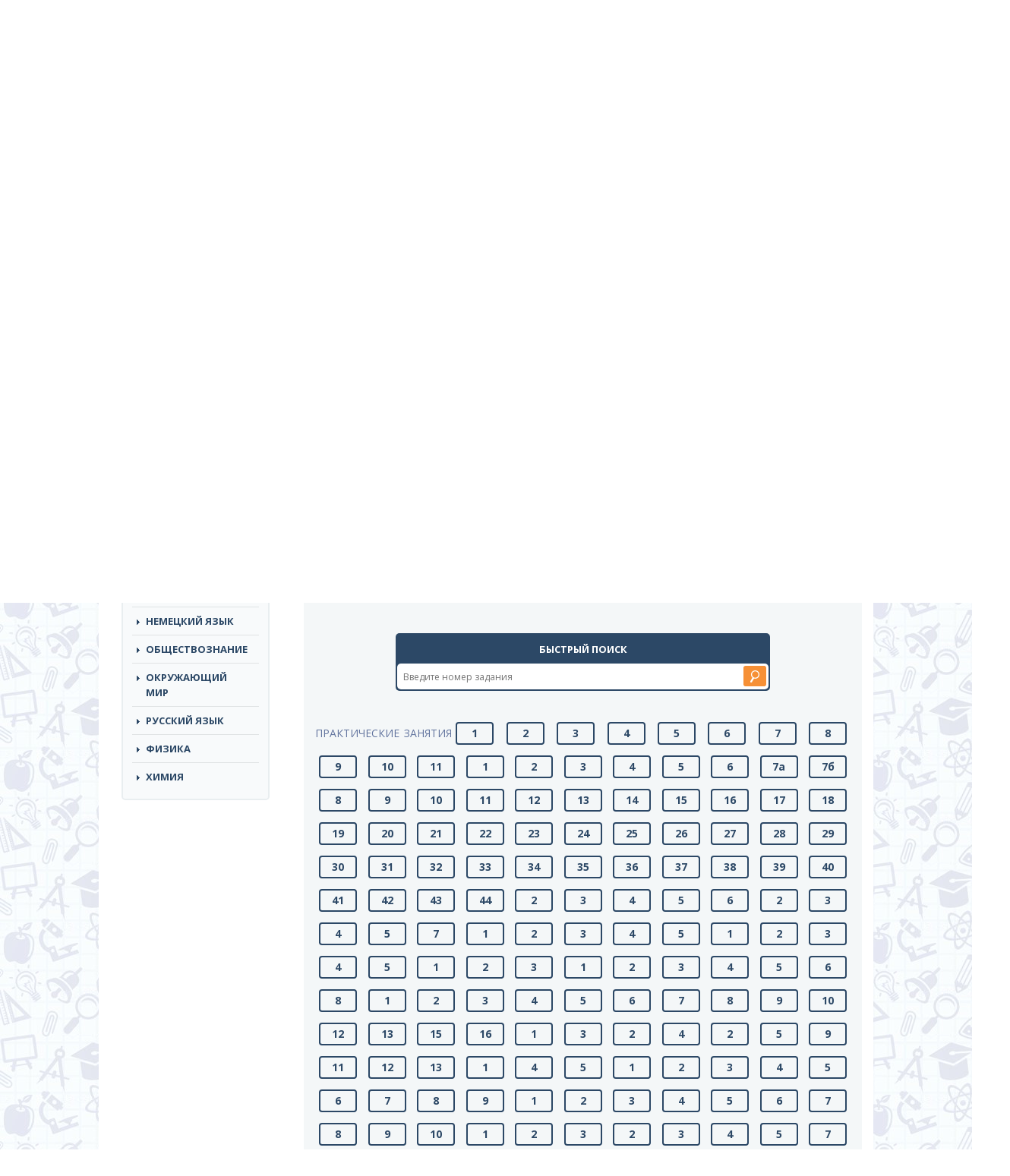

--- FILE ---
content_type: text/html; charset=UTF-8
request_url: https://gdz.me/10-class/himiya-10/guzej-surovceva-10/
body_size: 11097
content:
<!DOCTYPE html>
<html lang="ru">
<head>
	<meta name="yandex-verification" content="f7d9d74551ff35bf" />
		<meta charset="utf-8">
	<meta http-equiv="X-UA-Compatible" content="IE=edge">
	<meta name="viewport" content="width=device-width, initial-scale=1">
	<!-- The above 3 meta tags *must* come first in the head; any other head content must come *after* these tags -->
	<title>ГДЗ по химии 10 класс Гузей Суровцева решебник</title>
	<link href="https://fonts.googleapis.com/css?family=Open+Sans:300,300i,400,400i,600,600i,700,700i,800,800i&amp;subset=cyrillic-ext" rel="stylesheet">
	<!-- Bootstrap -->
	<link href="https://gdz.me/wp-content/themes/reshebnik/css/bootstrap.min.css" rel="stylesheet">
	<link href="https://gdz.me/wp-content/themes/reshebnik/css/style.css?v=1.11" rel="stylesheet">
	<link href="https://gdz.me/wp-content/themes/reshebnik/style.css" rel="stylesheet">
	<link href="https://gdz.me/wp-content/themes/reshebnik/css/offcanvas.css" rel="stylesheet">
	<link href="https://gdz.me/wp-content/themes/reshebnik/css/response.css?v=1.4" rel="stylesheet">
	<link rel="shortcut icon" href="https://gdz.me/favicon.ico" type="image/x-icon">
	<script type='text/javascript' src='/wp-includes/js/jquery/jquery.js?ver=1.11.2'></script>
	<script type='text/javascript' src='/wp-includes/js/jquery/jquery-migrate.min.js?ver=1.2.1'></script>

	<!-- HTML5 shim and Respond.js for IE8 support of HTML5 elements and media queries -->
	<!-- WARNING: Respond.js doesn't work if you view the page via file:// -->
	<!--[if lt IE 9]>
		<script src="https://oss.maxcdn.com/html5shiv/3.7.2/html5shiv.min.js"></script>
		<script src="https://oss.maxcdn.com/respond/1.4.2/respond.min.js"></script>
	<![endif]-->
	
	<!-- This site is optimized with the Yoast SEO plugin v14.9 - https://yoast.com/wordpress/plugins/seo/ -->
	<meta name="description" content="ГДЗ по химии 10 класс к учебнику Гузей Суровцева, онлайн ответы из решебника." />
	<meta name="robots" content="index, follow, max-snippet:-1, max-image-preview:large, max-video-preview:-1" />
	<link rel="canonical" href="https://gdz.me/10-class/himiya-10/guzej-surovceva-10/" />
	<meta property="og:locale" content="ru_RU" />
	<meta property="og:type" content="article" />
	<meta property="og:title" content="ГДЗ по химии 10 класс Гузей Суровцева решебник" />
	<meta property="og:description" content="ГДЗ по химии 10 класс к учебнику Гузей Суровцева, онлайн ответы из решебника." />
	<meta property="og:url" content="https://gdz.me/10-class/himiya-10/guzej-surovceva-10/" />
	<meta property="og:site_name" content="GDZ.ME" />
	<meta property="article:published_time" content="2016-06-20T18:26:53+00:00" />
	<meta property="article:modified_time" content="2019-11-16T10:32:33+00:00" />
	<meta property="og:image" content="https://gdz.me/wp-content/uploads/cover-114-e1466447059208.jpg" />
	<meta property="og:image:width" content="150" />
	<meta property="og:image:height" content="225" />
	<script type="application/ld+json" class="yoast-schema-graph">{"@context":"https://schema.org","@graph":[{"@type":"WebSite","@id":"https://gdz.me/#website","url":"https://gdz.me/","name":"GDZ.ME","description":"","potentialAction":[{"@type":"SearchAction","target":"https://gdz.me/?s={search_term_string}","query-input":"required name=search_term_string"}],"inLanguage":"ru-RU"},{"@type":"ImageObject","@id":"https://gdz.me/10-class/himiya-10/guzej-surovceva-10/#primaryimage","inLanguage":"ru-RU","url":"https://gdz.me/wp-content/uploads/cover-114-e1466447059208.jpg","width":150,"height":225},{"@type":"WebPage","@id":"https://gdz.me/10-class/himiya-10/guzej-surovceva-10/#webpage","url":"https://gdz.me/10-class/himiya-10/guzej-surovceva-10/","name":"\u0413\u0414\u0417 \u043f\u043e \u0445\u0438\u043c\u0438\u0438 10 \u043a\u043b\u0430\u0441\u0441 \u0413\u0443\u0437\u0435\u0439 \u0421\u0443\u0440\u043e\u0432\u0446\u0435\u0432\u0430 \u0440\u0435\u0448\u0435\u0431\u043d\u0438\u043a","isPartOf":{"@id":"https://gdz.me/#website"},"primaryImageOfPage":{"@id":"https://gdz.me/10-class/himiya-10/guzej-surovceva-10/#primaryimage"},"datePublished":"2016-06-20T18:26:53+00:00","dateModified":"2019-11-16T10:32:33+00:00","author":{"@id":"https://gdz.me/#/schema/person/a9704565ffcdfe40277cf644893a98a9"},"description":"\u0413\u0414\u0417 \u043f\u043e \u0445\u0438\u043c\u0438\u0438 10 \u043a\u043b\u0430\u0441\u0441 \u043a \u0443\u0447\u0435\u0431\u043d\u0438\u043a\u0443 \u0413\u0443\u0437\u0435\u0439 \u0421\u0443\u0440\u043e\u0432\u0446\u0435\u0432\u0430, \u043e\u043d\u043b\u0430\u0439\u043d \u043e\u0442\u0432\u0435\u0442\u044b \u0438\u0437 \u0440\u0435\u0448\u0435\u0431\u043d\u0438\u043a\u0430.","inLanguage":"ru-RU","potentialAction":[{"@type":"ReadAction","target":["https://gdz.me/10-class/himiya-10/guzej-surovceva-10/"]}]},{"@type":"Person","@id":"https://gdz.me/#/schema/person/a9704565ffcdfe40277cf644893a98a9","name":"admin","image":{"@type":"ImageObject","@id":"https://gdz.me/#personlogo","inLanguage":"ru-RU","url":"https://secure.gravatar.com/avatar/7e7e7647431ec9a1695e83a2a417a95e?s=96&d=mm&r=g","caption":"admin"}}]}</script>
	<!-- / Yoast SEO plugin. -->


<link rel='dns-prefetch' href='//s.w.org' />
<link rel="alternate" type="application/rss+xml" title="GDZ.ME &raquo; Лента комментариев к &laquo;ГДЗ по химии 10 класс Гузей Суровцева&raquo;" href="https://gdz.me/10-class/himiya-10/guzej-surovceva-10/feed/" />
		<script type="text/javascript">
			window._wpemojiSettings = {"baseUrl":"https:\/\/s.w.org\/images\/core\/emoji\/13.0.0\/72x72\/","ext":".png","svgUrl":"https:\/\/s.w.org\/images\/core\/emoji\/13.0.0\/svg\/","svgExt":".svg","source":{"concatemoji":"https:\/\/gdz.me\/wp-includes\/js\/wp-emoji-release.min.js?ver=5.5.17"}};
			!function(e,a,t){var n,r,o,i=a.createElement("canvas"),p=i.getContext&&i.getContext("2d");function s(e,t){var a=String.fromCharCode;p.clearRect(0,0,i.width,i.height),p.fillText(a.apply(this,e),0,0);e=i.toDataURL();return p.clearRect(0,0,i.width,i.height),p.fillText(a.apply(this,t),0,0),e===i.toDataURL()}function c(e){var t=a.createElement("script");t.src=e,t.defer=t.type="text/javascript",a.getElementsByTagName("head")[0].appendChild(t)}for(o=Array("flag","emoji"),t.supports={everything:!0,everythingExceptFlag:!0},r=0;r<o.length;r++)t.supports[o[r]]=function(e){if(!p||!p.fillText)return!1;switch(p.textBaseline="top",p.font="600 32px Arial",e){case"flag":return s([127987,65039,8205,9895,65039],[127987,65039,8203,9895,65039])?!1:!s([55356,56826,55356,56819],[55356,56826,8203,55356,56819])&&!s([55356,57332,56128,56423,56128,56418,56128,56421,56128,56430,56128,56423,56128,56447],[55356,57332,8203,56128,56423,8203,56128,56418,8203,56128,56421,8203,56128,56430,8203,56128,56423,8203,56128,56447]);case"emoji":return!s([55357,56424,8205,55356,57212],[55357,56424,8203,55356,57212])}return!1}(o[r]),t.supports.everything=t.supports.everything&&t.supports[o[r]],"flag"!==o[r]&&(t.supports.everythingExceptFlag=t.supports.everythingExceptFlag&&t.supports[o[r]]);t.supports.everythingExceptFlag=t.supports.everythingExceptFlag&&!t.supports.flag,t.DOMReady=!1,t.readyCallback=function(){t.DOMReady=!0},t.supports.everything||(n=function(){t.readyCallback()},a.addEventListener?(a.addEventListener("DOMContentLoaded",n,!1),e.addEventListener("load",n,!1)):(e.attachEvent("onload",n),a.attachEvent("onreadystatechange",function(){"complete"===a.readyState&&t.readyCallback()})),(n=t.source||{}).concatemoji?c(n.concatemoji):n.wpemoji&&n.twemoji&&(c(n.twemoji),c(n.wpemoji)))}(window,document,window._wpemojiSettings);
		</script>
		<style type="text/css">
img.wp-smiley,
img.emoji {
	display: inline !important;
	border: none !important;
	box-shadow: none !important;
	height: 1em !important;
	width: 1em !important;
	margin: 0 .07em !important;
	vertical-align: -0.1em !important;
	background: none !important;
	padding: 0 !important;
}
</style>
	<link rel='stylesheet' id='wp-block-library-css'  href='https://gdz.me/wp-includes/css/dist/block-library/style.min.css?ver=5.5.17' type='text/css' media='all' />
<link rel='stylesheet' id='responsive-lightbox-swipebox-css'  href='https://gdz.me/wp-content/plugins/responsive-lightbox/assets/swipebox/swipebox.min.css?ver=2.4.6' type='text/css' media='all' />
<link rel='stylesheet' id='wp-postratings-css'  href='https://gdz.me/wp-content/plugins/wp-postratings/css/postratings-css.css?ver=1.91.1' type='text/css' media='all' />
<script type='text/javascript' src='https://gdz.me/wp-includes/js/jquery/jquery.js?ver=1.12.4-wp' id='jquery-core-js'></script>
<script type='text/javascript' src='https://gdz.me/wp-content/plugins/responsive-lightbox/assets/infinitescroll/infinite-scroll.pkgd.min.js?ver=5.5.17' id='responsive-lightbox-infinite-scroll-js'></script>
<script type='text/javascript' id='ajax-script-js-extra'>
/* <![CDATA[ */
var my_ajax_object = {"ajaxurl":"https:\/\/gdz.me\/wp-admin\/admin-ajax.php","security":"ab921a31d8"};
/* ]]> */
</script>
<script type='text/javascript' src='https://gdz.me/wp-content/themes/reshebnik/js/ajax-script.js?ver=5.5.17' id='ajax-script-js'></script>
<link rel="EditURI" type="application/rsd+xml" title="RSD" href="https://gdz.me/xmlrpc.php?rsd" />
<link rel="wlwmanifest" type="application/wlwmanifest+xml" href="https://gdz.me/wp-includes/wlwmanifest.xml" /> 
<meta name="generator" content="WordPress 5.5.17" />
<link rel='shortlink' href='https://gdz.me/?p=6052' />
<link rel="icon" href="https://gdz.me/wp-content/uploads/cropped-pomo-2-32x32.png?v=1705394012" sizes="32x32" />
<link rel="icon" href="https://gdz.me/wp-content/uploads/cropped-pomo-2-192x192.png?v=1705394012" sizes="192x192" />
<link rel="apple-touch-icon" href="https://gdz.me/wp-content/uploads/cropped-pomo-2-180x180.png?v=1705394012" />
<meta name="msapplication-TileImage" content="https://gdz.me/wp-content/uploads/cropped-pomo-2-270x270.png?v=1705394012" />
		<style type="text/css" id="wp-custom-css">
			.left-side{
	margin: auto !important
}		</style>
		
<script async src="https://yandex.ru/ads/system/header-bidding.js"></script>
<script>
const dcJs = document.createElement('script'); 
dcJs.src = "https://ads.digitalcaramel.com/js/gdz.me.js?ts="+new Date().getTime();
dcJs.async = true;
document.head.appendChild(dcJs);
</script>
<script>window.yaContextCb = window.yaContextCb || [] </script> 
<script async src="https://yandex.ru/ads/system/context.js"></script>


<!-- Yandex.RTB R-A-2253666-1 -->
<script>window.yaContextCb.push(()=>{
  Ya.Context.AdvManager.render({
    type: 'fullscreen',
    platform: 'touch',
    blockId: 'R-A-2253666-1'
  })
})</script>
	<!-- Yandex.Metrika counter -->
<script type="text/javascript" >
   (function(m,e,t,r,i,k,a){m[i]=m[i]||function(){(m[i].a=m[i].a||[]).push(arguments)};
   m[i].l=1*new Date();
   for (var j = 0; j < document.scripts.length; j++) {if (document.scripts[j].src === r) { return; }}
   k=e.createElement(t),a=e.getElementsByTagName(t)[0],k.async=1,k.src=r,a.parentNode.insertBefore(k,a)})
   (window, document, "script", "https://cdn.jsdelivr.net/npm/yandex-metrica-watch/tag.js", "ym");

   ym(87763265, "init", {
        clickmap:true,
        trackLinks:true,
        accurateTrackBounce:true
   });
</script>
<noscript><div><img src="https://mc.yandex.ru/watch/87763265" style="position:absolute; left:-9999px;" alt="" /></div></noscript>
<!-- /Yandex.Metrika counter --> 
	
</head>
<body>

	<div class="navbar-header">
		<button type="button" class="navbar-toggle collapsed" data-target="#side-menu" data-toggle="offcanvas">
			<span class="sr-only"></span>
			<span class="icon-bar"></span>
			<span class="icon-bar"></span>
			<span class="icon-bar"></span>
		</button>
	</div>
	

	<div class="top-line">
		<div class="top-line-top">
			<div class="container left-side">
				<div class="row row-offcanvas row-offcanvas-left">
					<div class="col-lg-12 col-md-12 col-sm-12 col-xs-12">
						<nav class="header-nav">
							<ul id="menu-primary" class="nav navbar-nav top-links"><li id="menu-item-16881" class="menu-item menu-item-type-post_type menu-item-object-page menu-item-16881"><a href="https://gdz.me/pomo/">Помощники</a></li>
</ul>						</nav>
					</div>
				</div>
			</div>
		</div>
		<div class="top-line-bottom">
			<div class="container left-side">
				<div class="row row-offcanvas row-offcanvas-left">
					<div class="col-lg-3 col-md-3 col-sm-4 col-xs-12 logo">
						<a href="/"><img src="https://gdz.me/wp-content/themes/reshebnik/img/logo_gdz.png" alt="ГДЗ МИ"></a>
					</div><!-- logo end -->
					<div class="col-lg-4 col-md-4 col-sm-5 col-xs-12">
						<div class="header-desc">Cамые актуальные готовые<br> домашние задания по всем предметам</div>
					</div>
					<div class="col-lg-5 col-md-12 col-sm-12 col-xs-12 search">
						<form autocomplete="off" role="search" method="get" id="searchform" class="searchform" action="https://gdz.me/">
							<input type="text" name="s" class="s" id="s" placeholder="Решебники и рабочие тетради">
							<button class="orange" type="submit"></button>
						</form>
					</div><!-- search end -->
				</div>
			</div>
		</div>
	</div>
	<div class="container left-side main-container">
	
		<div class="banner-right visible-lg">
				
					</div>
		<div class="row row-offcanvas row-offcanvas-left">
			<div class="col-lg-3 col-md-3 col-sm-4 sidebar-wrap sidebar-offcanvas" id="sidebar">
				<nav class="navbar navbar-default top-nav"><!-- navigation -->
					<div class="container-fluid">
						<!-- mobile -->
						<!-- links -->
<div>
	<div class="widget mhidden">
		<ul id="menu-primary-1" class="nav navbar-nav top-links"><li class="menu-item menu-item-type-post_type menu-item-object-page menu-item-16881"><a href="https://gdz.me/pomo/">Помощники</a></li>
</ul>	</div>
	<div class="widget">
		<div class="widget-title">Классы</div>
		<ul class="nav navbar-nav class-links">
			<li><a href="https://gdz.me/1-class/">1</a></li><li><a href="https://gdz.me/2-class/">2</a></li><li><a href="https://gdz.me/3-class/">3</a></li><li><a href="https://gdz.me/4-class/">4</a></li><li><a href="https://gdz.me/5-class/">5</a></li><li><a href="https://gdz.me/6-class/">6</a></li><li><a href="https://gdz.me/7-class/">7</a></li><li><a href="https://gdz.me/8-class/">8</a></li><li><a href="https://gdz.me/9-class/">9</a></li><li><a href="https://gdz.me/10-class/">10</a></li><li><a href="https://gdz.me/11-class/">11</a></li><li class="class-link-all"><a href="/">все</a></li>		</ul>
	</div>
	<div class="widget">
		<div class="widget-title">Предметы</div>
		<ul class="nav navbar-nav top-links predmet-links pt-nav">
			<li><a href="https://gdz.me/8-class/algebra-8/">Алгебра</a></li><li><a href="https://gdz.me/1-class/angliyskiy-yazik-1/">Английский Язык</a></li><li><a href="https://gdz.me/10-class/biologiya-10/">Биология</a></li><li><a href="https://gdz.me/9-class/geografiya-9/">География</a></li><li><a href="https://gdz.me/7-class/geometria-7/">Геометрия</a></li><li><a href="https://gdz.me/1-class/informatika-1/">Информатика</a></li><li><a href="https://gdz.me/5-class/istoriya-5/">История</a></li><li><a href="https://gdz.me/3-class/literatura-3/">Литература</a></li><li><a href="https://gdz.me/1-class/matematika-1/">Математика</a></li><li><a href="https://gdz.me/9-class/nemeckiy-yazik-9/">Немецкий язык</a></li><li><a href="https://gdz.me/6-class/obshhestvoznanie-6/">Обществознание</a></li><li><a href="https://gdz.me/1-class/okruzhayushhij-mir-1/">Окружающий мир</a></li><li><a href="https://gdz.me/1-class/russkiy-yazik-1/">Русский язык</a></li><li><a href="https://gdz.me/7-class/fizika-7/">Физика</a></li><li><a href="https://gdz.me/8-class/himiya-8/">Химия</a></li>		</ul>
	</div>
	<div class="ads">
		<div class="desctop">
			
		
		<div class="dc-wrapper">
    <div class="dc-pause">
        <div class="dc-progress-container">
            <div class="dc-progress dc-animation"></div>
            <div class="dc-progress dc-animation"></div>
            <div class="dc-progress dc-animation"></div>
            <div class="dc-progress dc-animation"></div>
        </div>
        <div class="dc-banner" id="dc-banner1">
            <div id="adfox_170791826775152700"></div>
            <script>
                window.yaContextCb.push(() => {
                    Ya.adfoxCode.createAdaptive({
                        ownerId: 332443,
                        containerId: 'adfox_170791826775152700',
                        params: {
                            p1: 'dbclt',
                            p2: 'hrkl'
                        }
                    }, ['desktop', 'tablet'], {
                        tabletWidth: 830,
                        phoneWidth: 480,
                        isAutoReloads: false
                    })
                })
            </script>
            <script>
                setInterval(function () {
                    window.Ya.adfoxCode.reload('adfox_170791826775152700', { onlyIfWasVisible: true })
                }, 30000);
            </script>
        </div>
        <div class="dc-banner" id="dc-banner2">
            <div id="adfox_170791857081526354"></div>
            <script>
                window.yaContextCb.push(() => {
                    Ya.adfoxCode.createAdaptive({
                        ownerId: 332443,
                        containerId: 'adfox_170791857081526354',
                        params: {
                            p1: 'dbclu',
                            p2: 'hrkl'
                        }
                    }, ['desktop', 'tablet'], {
                        tabletWidth: 830,
                        phoneWidth: 480,
                        isAutoReloads: false
                    })
                })
            </script>
            <script>
                setInterval(function () {
                    window.Ya.adfoxCode.reload('adfox_170791857081526354', { onlyIfWasVisible: true })
                }, 30000);
            </script>
        </div>
        <div class="dc-banner" id="dc-banner3">
            <div id="adfox_170791860890658760"></div>
            <script>
                window.yaContextCb.push(() => {
                    Ya.adfoxCode.createAdaptive({
                        ownerId: 332443,
                        containerId: 'adfox_170791860890658760',
                        params: {
                            p1: 'dbclv',
                            p2: 'hrkl'
                        }
                    }, ['desktop', 'tablet'], {
                        tabletWidth: 830,
                        phoneWidth: 480,
                        isAutoReloads: false
                    })
                })
            </script>
            <script>
                setInterval(function () {
                    window.Ya.adfoxCode.reload('adfox_170791860890658760', { onlyIfWasVisible: true })
                }, 30000);
            </script>
        </div>
        <div class="dc-banner" id="dc-banner4">
            <div id="adfox_170791864560197933"></div>
            <script>
                window.yaContextCb.push(() => {
                    Ya.adfoxCode.createAdaptive({
                        ownerId: 332443,
                        containerId: 'adfox_170791864560197933',
                        params: {
                            p1: 'dbclw',
                            p2: 'hrkl'
                        }
                    }, ['desktop', 'tablet'], {
                        tabletWidth: 830,
                        phoneWidth: 480,
                        isAutoReloads: false
                    })
                })
            </script>
            <script>
                setInterval(function () {
                    window.Ya.adfoxCode.reload('adfox_170791864560197933', { onlyIfWasVisible: true })
                }, 30000);
            </script>
        </div>
    </div>
</div>
			</div>

	</div>
	
	
	
	<div class="ads">
	<div class="desctop">


	</div>
	<div class="mobile">
		<!-- floorad_mob -->
		<div id="adfox_170791881455065610"></div>
<script>
    window.yaContextCb.push(()=>{
        Ya.adfoxCode.createAdaptive({
            ownerId: 332443,
            type: "floorAd",
            containerId: 'adfox_170791881455065610',
            params: {
                p1: 'dbcma',
                p2: 'iqvj'
            }
        }, ['phone'], {
            tabletWidth: 830,
            phoneWidth: 480,
            isAutoReloads: false
        })
    })
</script>
<script>
setInterval(function(){            
window.Ya.adfoxCode.reload('adfox_170791881455065610', {onlyIfWasVisible: true})
}, 30000);
</script>

	</div>
		<!-- fullscreen_mob -->
		<!-- Yandex.RTB R-A-6034535-9 -->
<script>
window.yaContextCb.push(()=>{
	Ya.Context.AdvManager.render({
		"blockId": "R-A-6034535-9",
		"type": "fullscreen",
		"platform": "touch"
	})
})
</script>
</div>
	
</div><!-- /.navbar-collapse -->


					</div><!-- /.container-fluid -->
				</nav><!-- navigation end -->
			</div><!-- sidebar-wrap end -->
			<div class="col-lg-9 col-md-9 col-sm-8 content-wrap">
				<div class="row">
					<div class="col-lg-3 col-md-3 col-sm-4 col-xs-12 logo mhidden">
						<a href="/"><img src="https://gdz.me/wp-content/themes/reshebnik/img/logo_gdz.png" alt="ГДЗ"></a>
					</div><!-- logo end -->
					<div class="col-lg-4 col-md-4 col-sm-5 col-xs-12 mhidden headerdesc">
						<div class="header-desc">Cамые актуальные готовые<br> домашние задания по всем предметам</div>
					</div>
					<div class="col-lg-5 col-md-12 col-sm-12 col-xs-12 search mhidden">
						<form autocomplete="off" role="search" method="get" id="searchform" class="searchform" action="https://gdz.me/">
							<input type="text" name="s" class="s" id="s" placeholder="Решебники и рабочие тетради">
							<button class="orange" type="submit"></button>
						</form>
					</div><!-- search end -->
					<div class="col-lg-12 banner">
					</div><!-- banner end -->
<div class="col-lg-12 bread">
	<div class="breadcrumb" xmlns:v="http://rdf.data-vocabulary.org/#"><span typeof="v:Breadcrumb"><a href="https://gdz.me" rel="v:url" property="v:title">ГДЗ</a> / </span><span typeof="v:Breadcrumb"><a href="https://gdz.me/10-class/" rel="v:url" property="v:title">10 класс</a> / </span><span typeof="v:Breadcrumb"><a href="https://gdz.me/10-class/himiya-10/" rel="v:url" property="v:title">Химия</a> / </span>Гузей Суровцева</div>
	<div class="mobile">	

<!-- Yandex.RTB R-A-6034535-8 -->
<script>
window.yaContextCb.push(()=>{
	Ya.Context.AdvManager.render({
		"blockId": "R-A-6034535-8",
		"type": "fullscreen",
		"platform": "desktop"
	})
})
</script>


</div>
	
<div class="desctop">	


</div>
<br />
</div><!-- bread end -->

	<div class="art-Post">
    	<div class="art-Post-body">
			<div class="art-Post-inner art-article">
				<div class="col-lg-12 cat-item-wrap clearfix no-m-p">
					<div class="cat-item-img pull-left single-img"><img width="167" height="250" src="https://gdz.me/wp-content/uploads/cover-114-167x250.jpg" class="attachment-medium size-medium wp-post-image" alt="" loading="lazy" srcset="https://gdz.me/wp-content/uploads/cover-114-167x250.jpg 167w, https://gdz.me/wp-content/uploads/cover-114-100x150.jpg 100w, https://gdz.me/wp-content/uploads/cover-114-60x90.jpg 60w, https://gdz.me/wp-content/uploads/cover-114-e1466447059208.jpg 150w" sizes="(max-width: 167px) 100vw, 167px" /></div>
					<div class="cat-item-right">
						<h1 class="big-title art-page">ГДЗ по химии 10 класс Гузей Суровцева						</h1>
						<p class="art-item-desc"><span>Авторы:</span> Гузей Л.С. Суровцева Р.П.<br />Дрофа, 2001</p>
					</div>
											<div class="text-block"><p>ГДЗ по химии за 10 класс авторов Гузей Л.С., Суровцевой Р.П. 2001 года издания. В данном сборнике содержатся готовые ответы на большое количество разнообразных задач. Все сосредотачивается вокруг химических соединений и их превращений.</p>
<p>Пособие по своему объему достаточно большое и содержит еще ряд выполненных лабораторных и практических работ. Сюда отнесены многочисленные примеры решения химических уравнений и задач повышенной сложности. В издании приведены также результаты проделанных лабораторных опытов. Они довольно интересные и познавательные для учащихся.</p>
<p>В предлагаемом сборнике рассматриваются задания на такие темы: «Взаимодействие хромата калия с хлоридом бария», «Щелочные металлы. Щелочноземельные металлы», «Получение солей различными способами», «решение экспериментальных задач по курсу неорганической химии».</p>
<p>Также разобраны задачи по разделам: «Удаление пятен йода с тканей», «Окисление бромид- и иодид-ионов хлором в присутствии органического растворителя», «Получение кислорода из пероксида водорода» и прочее. Абсолютно все готовые ответы расписаны четко и лаконично, но при необходимости к ним прилагаются дополнительные материалы и пояснения.</p>
</div>
									</div><!-- cat-item end -->
				

				
	<div class="col-lg-12 ">
	
			
			</div>
				<div class="col-lg-12 tabs margin-left-15">
					<div class="tab-content">
		<div id="zadaniya">

			

			
	<div id="image_placeholder">		
		<div id="navs">
					</div>
	</div>
			<br><br>
	
				<div class="col-lg-12 qsearch-wrap">
					<div class="qsearch">
						<div class="qsearch-title">Быстрый поиск</div>
						<div class="qsearch-inner">
							<input type="text" class="qsearch-input" placeholder="Введите номер задания">
							<input type="submit" value="" class="qsearch-submit">
						</div>
					</div>
				</div>
	
	<div class="img_pag"><p>ПРАКТИЧЕСКИЕ ЗАНЯТИЯ<a href="https://gdz.me/10-class/himiya-10/guzej-surovceva-10/prakticheskie_zanyatiya_zadanie_1/" >1</a>
<a href="https://gdz.me/10-class/himiya-10/guzej-surovceva-10/prakticheskie_zanyatiya_zadanie_2/" >2</a>
<a href="https://gdz.me/10-class/himiya-10/guzej-surovceva-10/prakticheskie_zanyatiya_zadanie_3/" >3</a>
<a href="https://gdz.me/10-class/himiya-10/guzej-surovceva-10/prakticheskie_zanyatiya_zadanie_4/" >4</a>
<a href="https://gdz.me/10-class/himiya-10/guzej-surovceva-10/prakticheskie_zanyatiya_zadanie_5/" >5</a>
<a href="https://gdz.me/10-class/himiya-10/guzej-surovceva-10/prakticheskie_zanyatiya_zadanie_6/" >6</a>
<a href="https://gdz.me/10-class/himiya-10/guzej-surovceva-10/prakticheskie_zanyatiya_zadanie_7/" >7</a>
<a href="https://gdz.me/10-class/himiya-10/guzej-surovceva-10/prakticheskie_zanyatiya_zadanie_8/" >8</a>
<a href="https://gdz.me/10-class/himiya-10/guzej-surovceva-10/prakticheskie_zanyatiya_zadanie_9/" >9</a>
<a href="https://gdz.me/10-class/himiya-10/guzej-surovceva-10/prakticheskie_zanyatiya_zadanie_10/" >10</a>
<a href="https://gdz.me/10-class/himiya-10/guzej-surovceva-10/prakticheskie_zanyatiya_zadanie_11/" >11</a>
<a href="https://gdz.me/10-class/himiya-10/guzej-surovceva-10/laboratornye_opyty_zadanie_1/" >1</a>
<a href="https://gdz.me/10-class/himiya-10/guzej-surovceva-10/laboratornye_opyty_zadanie_2/" >2</a>
<a href="https://gdz.me/10-class/himiya-10/guzej-surovceva-10/laboratornye_opyty_zadanie_3/" >3</a>
<a href="https://gdz.me/10-class/himiya-10/guzej-surovceva-10/laboratornye_opyty_zadanie_4/" >4</a>
<a href="https://gdz.me/10-class/himiya-10/guzej-surovceva-10/laboratornye_opyty_zadanie_5/" >5</a>
<a href="https://gdz.me/10-class/himiya-10/guzej-surovceva-10/laboratornye_opyty_zadanie_6/" >6</a>
<a href="https://gdz.me/10-class/himiya-10/guzej-surovceva-10/laboratornye_opyty_zadanie_7a/" >7а</a>
<a href="https://gdz.me/10-class/himiya-10/guzej-surovceva-10/laboratornye_opyty_zadanie_7b/" >7б</a>
<a href="https://gdz.me/10-class/himiya-10/guzej-surovceva-10/laboratornye_opyty_zadanie_8/" >8</a>
<a href="https://gdz.me/10-class/himiya-10/guzej-surovceva-10/laboratornye_opyty_zadanie_9/" >9</a>
<a href="https://gdz.me/10-class/himiya-10/guzej-surovceva-10/laboratornye_opyty_zadanie_10/" >10</a>
<a href="https://gdz.me/10-class/himiya-10/guzej-surovceva-10/laboratornye_opyty_zadanie_11/" >11</a>
<a href="https://gdz.me/10-class/himiya-10/guzej-surovceva-10/laboratornye_opyty_zadanie_12/" >12</a>
<a href="https://gdz.me/10-class/himiya-10/guzej-surovceva-10/laboratornye_opyty_zadanie_13/" >13</a>
<a href="https://gdz.me/10-class/himiya-10/guzej-surovceva-10/laboratornye_opyty_zadanie_14/" >14</a>
<a href="https://gdz.me/10-class/himiya-10/guzej-surovceva-10/laboratornye_opyty_zadanie_15/" >15</a>
<a href="https://gdz.me/10-class/himiya-10/guzej-surovceva-10/laboratornye_opyty_zadanie_16/" >16</a>
<a href="https://gdz.me/10-class/himiya-10/guzej-surovceva-10/laboratornye_opyty_zadanie_17/" >17</a>
<a href="https://gdz.me/10-class/himiya-10/guzej-surovceva-10/laboratornye_opyty_zadanie_18/" >18</a>
<a href="https://gdz.me/10-class/himiya-10/guzej-surovceva-10/laboratornye_opyty_zadanie_19/" >19</a>
<a href="https://gdz.me/10-class/himiya-10/guzej-surovceva-10/laboratornye_opyty_zadanie_20/" >20</a>
<a href="https://gdz.me/10-class/himiya-10/guzej-surovceva-10/laboratornye_opyty_zadanie_21/" >21</a>
<a href="https://gdz.me/10-class/himiya-10/guzej-surovceva-10/laboratornye_opyty_zadanie_22/" >22</a>
<a href="https://gdz.me/10-class/himiya-10/guzej-surovceva-10/laboratornye_opyty_zadanie_23/" >23</a>
<a href="https://gdz.me/10-class/himiya-10/guzej-surovceva-10/laboratornye_opyty_zadanie_24/" >24</a>
<a href="https://gdz.me/10-class/himiya-10/guzej-surovceva-10/laboratornye_opyty_zadanie_25/" >25</a>
<a href="https://gdz.me/10-class/himiya-10/guzej-surovceva-10/laboratornye_opyty_zadanie_26/" >26</a>
<a href="https://gdz.me/10-class/himiya-10/guzej-surovceva-10/laboratornye_opyty_zadanie_27/" >27</a>
<a href="https://gdz.me/10-class/himiya-10/guzej-surovceva-10/laboratornye_opyty_zadanie_28/" >28</a>
<a href="https://gdz.me/10-class/himiya-10/guzej-surovceva-10/laboratornye_opyty_zadanie_29/" >29</a>
<a href="https://gdz.me/10-class/himiya-10/guzej-surovceva-10/laboratornye_opyty_zadanie_30/" >30</a>
<a href="https://gdz.me/10-class/himiya-10/guzej-surovceva-10/laboratornye_opyty_zadanie_31/" >31</a>
<a href="https://gdz.me/10-class/himiya-10/guzej-surovceva-10/laboratornye_opyty_zadanie_32/" >32</a>
<a href="https://gdz.me/10-class/himiya-10/guzej-surovceva-10/laboratornye_opyty_zadanie_33/" >33</a>
<a href="https://gdz.me/10-class/himiya-10/guzej-surovceva-10/laboratornye_opyty_zadanie_34/" >34</a>
<a href="https://gdz.me/10-class/himiya-10/guzej-surovceva-10/laboratornye_opyty_zadanie_35/" >35</a>
<a href="https://gdz.me/10-class/himiya-10/guzej-surovceva-10/laboratornye_opyty_zadanie_36/" >36</a>
<a href="https://gdz.me/10-class/himiya-10/guzej-surovceva-10/laboratornye_opyty_zadanie_37/" >37</a>
<a href="https://gdz.me/10-class/himiya-10/guzej-surovceva-10/laboratornye_opyty_zadanie_38/" >38</a>
<a href="https://gdz.me/10-class/himiya-10/guzej-surovceva-10/laboratornye_opyty_zadanie_39/" >39</a>
<a href="https://gdz.me/10-class/himiya-10/guzej-surovceva-10/laboratornye_opyty_zadanie_40/" >40</a>
<a href="https://gdz.me/10-class/himiya-10/guzej-surovceva-10/laboratornye_opyty_zadanie_41/" >41</a>
<a href="https://gdz.me/10-class/himiya-10/guzej-surovceva-10/laboratornye_opyty_zadanie_42/" >42</a>
<a href="https://gdz.me/10-class/himiya-10/guzej-surovceva-10/laboratornye_opyty_zadanie_43/" >43</a>
<a href="https://gdz.me/10-class/himiya-10/guzej-surovceva-10/laboratornye_opyty_zadanie_44/" >44</a>
<a href="https://gdz.me/10-class/himiya-10/guzej-surovceva-10/zadachi_k_232_zadanie_2/" >2</a>
<a href="https://gdz.me/10-class/himiya-10/guzej-surovceva-10/zadachi_k_232_zadanie_3/" >3</a>
<a href="https://gdz.me/10-class/himiya-10/guzej-surovceva-10/zadachi_k_232_zadanie_4/" >4</a>
<a href="https://gdz.me/10-class/himiya-10/guzej-surovceva-10/zadachi_k_232_zadanie_5/" >5</a>
<a href="https://gdz.me/10-class/himiya-10/guzej-surovceva-10/zadachi_k_232_zadanie_6/" >6</a>
<a href="https://gdz.me/10-class/himiya-10/guzej-surovceva-10/zadachi_k_233_zadanie_2/" >2</a>
<a href="https://gdz.me/10-class/himiya-10/guzej-surovceva-10/zadachi_k_233_zadanie_3/" >3</a>
<a href="https://gdz.me/10-class/himiya-10/guzej-surovceva-10/zadachi_k_233_zadanie_4/" >4</a>
<a href="https://gdz.me/10-class/himiya-10/guzej-surovceva-10/zadachi_k_233_zadanie_5/" >5</a>
<a href="https://gdz.me/10-class/himiya-10/guzej-surovceva-10/zadachi_k_233_zadanie_7/" >7</a>
<a href="https://gdz.me/10-class/himiya-10/guzej-surovceva-10/zadachi_k_234_zadanie_1/" >1</a>
<a href="https://gdz.me/10-class/himiya-10/guzej-surovceva-10/zadachi_k_234_zadanie_2/" >2</a>
<a href="https://gdz.me/10-class/himiya-10/guzej-surovceva-10/zadachi_k_234_zadanie_3/" >3</a>
<a href="https://gdz.me/10-class/himiya-10/guzej-surovceva-10/zadachi_k_234_zadanie_4/" >4</a>
<a href="https://gdz.me/10-class/himiya-10/guzej-surovceva-10/zadachi_k_234_zadanie_5/" >5</a>
<a href="https://gdz.me/10-class/himiya-10/guzej-surovceva-10/zadachi_k_235_zadanie_1/" >1</a>
<a href="https://gdz.me/10-class/himiya-10/guzej-surovceva-10/zadachi_k_235_zadanie_2/" >2</a>
<a href="https://gdz.me/10-class/himiya-10/guzej-surovceva-10/zadachi_k_235_zadanie_3/" >3</a>
<a href="https://gdz.me/10-class/himiya-10/guzej-surovceva-10/zadachi_k_235_zadanie_4/" >4</a>
<a href="https://gdz.me/10-class/himiya-10/guzej-surovceva-10/zadachi_k_235_zadanie_5/" >5</a>
<a href="https://gdz.me/10-class/himiya-10/guzej-surovceva-10/zadachi_k_236_zadanie_1/" >1</a>
<a href="https://gdz.me/10-class/himiya-10/guzej-surovceva-10/zadachi_k_236_zadanie_2/" >2</a>
<a href="https://gdz.me/10-class/himiya-10/guzej-surovceva-10/zadachi_k_236_zadanie_3/" >3</a>
<a href="https://gdz.me/10-class/himiya-10/guzej-surovceva-10/zadachi_k_241_zadanie_1/" >1</a>
<a href="https://gdz.me/10-class/himiya-10/guzej-surovceva-10/zadachi_k_241_zadanie_2/" >2</a>
<a href="https://gdz.me/10-class/himiya-10/guzej-surovceva-10/zadachi_k_241_zadanie_3/" >3</a>
<a href="https://gdz.me/10-class/himiya-10/guzej-surovceva-10/zadachi_k_241_zadanie_4/" >4</a>
<a href="https://gdz.me/10-class/himiya-10/guzej-surovceva-10/zadachi_k_241_zadanie_5/" >5</a>
<a href="https://gdz.me/10-class/himiya-10/guzej-surovceva-10/zadachi_k_241_zadanie_6/" >6</a>
<a href="https://gdz.me/10-class/himiya-10/guzej-surovceva-10/zadachi_k_241_zadanie_8/" >8</a>
<a href="https://gdz.me/10-class/himiya-10/guzej-surovceva-10/zadachi_k_242_zadanie_1/" >1</a>
<a href="https://gdz.me/10-class/himiya-10/guzej-surovceva-10/zadachi_k_242_zadanie_2/" >2</a>
<a href="https://gdz.me/10-class/himiya-10/guzej-surovceva-10/zadachi_k_242_zadanie_3/" >3</a>
<a href="https://gdz.me/10-class/himiya-10/guzej-surovceva-10/zadachi_k_242_zadanie_4/" >4</a>
<a href="https://gdz.me/10-class/himiya-10/guzej-surovceva-10/zadachi_k_242_zadanie_5/" >5</a>
<a href="https://gdz.me/10-class/himiya-10/guzej-surovceva-10/zadachi_k_242_zadanie_6/" >6</a>
<a href="https://gdz.me/10-class/himiya-10/guzej-surovceva-10/zadachi_k_242_zadanie_7/" >7</a>
<a href="https://gdz.me/10-class/himiya-10/guzej-surovceva-10/zadachi_k_242_zadanie_8/" >8</a>
<a href="https://gdz.me/10-class/himiya-10/guzej-surovceva-10/zadachi_k_242_zadanie_9/" >9</a>
<a href="https://gdz.me/10-class/himiya-10/guzej-surovceva-10/zadachi_k_242_zadanie_10/" >10</a>
<a href="https://gdz.me/10-class/himiya-10/guzej-surovceva-10/zadachi_k_242_zadanie_12/" >12</a>
<a href="https://gdz.me/10-class/himiya-10/guzej-surovceva-10/zadachi_k_242_zadanie_13/" >13</a>
<a href="https://gdz.me/10-class/himiya-10/guzej-surovceva-10/zadachi_k_242_zadanie_15/" >15</a>
<a href="https://gdz.me/10-class/himiya-10/guzej-surovceva-10/zadachi_k_242_zadanie_16/" >16</a>
<a href="https://gdz.me/10-class/himiya-10/guzej-surovceva-10/zadachi_k_243_zadanie_1/" >1</a>
<a href="https://gdz.me/10-class/himiya-10/guzej-surovceva-10/zadachi_k_243_zadanie_3/" >3</a>
<a href="https://gdz.me/10-class/himiya-10/guzej-surovceva-10/zadachi_k_246_zadanie_2/" >2</a>
<a href="https://gdz.me/10-class/himiya-10/guzej-surovceva-10/zadachi_k_246_zadanie_4/" >4</a>
<a href="https://gdz.me/10-class/himiya-10/guzej-surovceva-10/zadachi_k_247_zadanie_2/" >2</a>
<a href="https://gdz.me/10-class/himiya-10/guzej-surovceva-10/zadachi_k_247_zadanie_5/" >5</a>
<a href="https://gdz.me/10-class/himiya-10/guzej-surovceva-10/zadachi_k_247_zadanie_9/" >9</a>
<a href="https://gdz.me/10-class/himiya-10/guzej-surovceva-10/zadachi_k_247_zadanie_11/" >11</a>
<a href="https://gdz.me/10-class/himiya-10/guzej-surovceva-10/zadachi_k_247_zadanie_12/" >12</a>
<a href="https://gdz.me/10-class/himiya-10/guzej-surovceva-10/zadachi_k_247_zadanie_13/" >13</a>
<a href="https://gdz.me/10-class/himiya-10/guzej-surovceva-10/zadachi_k_248_zadanie_1/" >1</a>
<a href="https://gdz.me/10-class/himiya-10/guzej-surovceva-10/zadachi_k_249_zadanie_4/" >4</a>
<a href="https://gdz.me/10-class/himiya-10/guzej-surovceva-10/zadachi_k_249_zadanie_5/" >5</a>
<a href="https://gdz.me/10-class/himiya-10/guzej-surovceva-10/zadachi_k_251_zadanie_1/" >1</a>
<a href="https://gdz.me/10-class/himiya-10/guzej-surovceva-10/zadachi_k_251_zadanie_2/" >2</a>
<a href="https://gdz.me/10-class/himiya-10/guzej-surovceva-10/zadachi_k_251_zadanie_3/" >3</a>
<a href="https://gdz.me/10-class/himiya-10/guzej-surovceva-10/zadachi_k_251_zadanie_4/" >4</a>
<a href="https://gdz.me/10-class/himiya-10/guzej-surovceva-10/zadachi_k_251_zadanie_5/" >5</a>
<a href="https://gdz.me/10-class/himiya-10/guzej-surovceva-10/zadachi_k_251_zadanie_6/" >6</a>
<a href="https://gdz.me/10-class/himiya-10/guzej-surovceva-10/zadachi_k_251_zadanie_7/" >7</a>
<a href="https://gdz.me/10-class/himiya-10/guzej-surovceva-10/zadachi_k_251_zadanie_8/" >8</a>
<a href="https://gdz.me/10-class/himiya-10/guzej-surovceva-10/zadachi_k_251_zadanie_9/" >9</a>
<a href="https://gdz.me/10-class/himiya-10/guzej-surovceva-10/zadachi_k_252_zadanie_1/" >1</a>
<a href="https://gdz.me/10-class/himiya-10/guzej-surovceva-10/zadachi_k_252_zadanie_2/" >2</a>
<a href="https://gdz.me/10-class/himiya-10/guzej-surovceva-10/zadachi_k_252_zadanie_3/" >3</a>
<a href="https://gdz.me/10-class/himiya-10/guzej-surovceva-10/zadachi_k_252_zadanie_4/" >4</a>
<a href="https://gdz.me/10-class/himiya-10/guzej-surovceva-10/zadachi_k_252_zadanie_5/" >5</a>
<a href="https://gdz.me/10-class/himiya-10/guzej-surovceva-10/zadachi_k_252_zadanie_6/" >6</a>
<a href="https://gdz.me/10-class/himiya-10/guzej-surovceva-10/zadachi_k_252_zadanie_7/" >7</a>
<a href="https://gdz.me/10-class/himiya-10/guzej-surovceva-10/zadachi_k_252_zadanie_8/" >8</a>
<a href="https://gdz.me/10-class/himiya-10/guzej-surovceva-10/zadachi_k_252_zadanie_9/" >9</a>
<a href="https://gdz.me/10-class/himiya-10/guzej-surovceva-10/zadachi_k_252_zadanie_10/" >10</a>
<a href="https://gdz.me/10-class/himiya-10/guzej-surovceva-10/zadachi_k_253_zadanie_1/" >1</a>
<a href="https://gdz.me/10-class/himiya-10/guzej-surovceva-10/zadachi_k_253_zadanie_2/" >2</a>
<a href="https://gdz.me/10-class/himiya-10/guzej-surovceva-10/zadachi_k_253_zadanie_3/" >3</a>
<a href="https://gdz.me/10-class/himiya-10/guzej-surovceva-10/zadachi_k_254_zadanie_2/" >2</a>
<a href="https://gdz.me/10-class/himiya-10/guzej-surovceva-10/zadachi_k_254_zadanie_3/" >3</a>
<a href="https://gdz.me/10-class/himiya-10/guzej-surovceva-10/zadachi_k_254_zadanie_4/" >4</a>
<a href="https://gdz.me/10-class/himiya-10/guzej-surovceva-10/zadachi_k_254_zadanie_5/" >5</a>
<a href="https://gdz.me/10-class/himiya-10/guzej-surovceva-10/zadachi_k_254_zadanie_7/" >7</a>
<a href="https://gdz.me/10-class/himiya-10/guzej-surovceva-10/zadachi_k_254_zadanie_8/" >8</a>
<a href="https://gdz.me/10-class/himiya-10/guzej-surovceva-10/zadachi_k_254_zadanie_9/" >9</a>
<a href="https://gdz.me/10-class/himiya-10/guzej-surovceva-10/zadachi_k_255_zadanie_1/" >1</a>
<a href="https://gdz.me/10-class/himiya-10/guzej-surovceva-10/zadachi_k_255_zadanie_2/" >2</a>
<a href="https://gdz.me/10-class/himiya-10/guzej-surovceva-10/zadachi_k_255_zadanie_3/" >3</a>
<a href="https://gdz.me/10-class/himiya-10/guzej-surovceva-10/zadachi_k_255_zadanie_4/" >4</a>
<a href="https://gdz.me/10-class/himiya-10/guzej-surovceva-10/zadachi_k_255_zadanie_5/" >5</a>
<a href="https://gdz.me/10-class/himiya-10/guzej-surovceva-10/zadachi_k_261_zadanie_1/" >1</a>
<a href="https://gdz.me/10-class/himiya-10/guzej-surovceva-10/zadachi_k_261_zadanie_2/" >2</a>
<a href="https://gdz.me/10-class/himiya-10/guzej-surovceva-10/zadachi_k_261_zadanie_3/" >3</a>
<a href="https://gdz.me/10-class/himiya-10/guzej-surovceva-10/zadachi_k_261_zadanie_4/" >4</a>
<a href="https://gdz.me/10-class/himiya-10/guzej-surovceva-10/zadachi_k_261_zadanie_5/" >5</a>
<a href="https://gdz.me/10-class/himiya-10/guzej-surovceva-10/zadachi_k_261_zadanie_7/" >7</a>
<a href="https://gdz.me/10-class/himiya-10/guzej-surovceva-10/zadachi_k_261_zadanie_8/" >8</a>
<a href="https://gdz.me/10-class/himiya-10/guzej-surovceva-10/zadachi_k_261_zadanie_9/" >9</a>
<a href="https://gdz.me/10-class/himiya-10/guzej-surovceva-10/zadachi_k_261_zadanie_10/" >10</a>
<a href="https://gdz.me/10-class/himiya-10/guzej-surovceva-10/zadachi_k_261_zadanie_11/" >11</a>
<a href="https://gdz.me/10-class/himiya-10/guzej-surovceva-10/zadachi_k_261_zadanie_12/" >12</a>
<a href="https://gdz.me/10-class/himiya-10/guzej-surovceva-10/zadachi_k_261_zadanie_13/" >13</a>
<a href="https://gdz.me/10-class/himiya-10/guzej-surovceva-10/zadachi_k_262_zadanie_1/" >1</a>
<a href="https://gdz.me/10-class/himiya-10/guzej-surovceva-10/zadachi_k_262_zadanie_2/" >2</a>
<a href="https://gdz.me/10-class/himiya-10/guzej-surovceva-10/zadachi_k_262_zadanie_3/" >3</a>
<a href="https://gdz.me/10-class/himiya-10/guzej-surovceva-10/zadachi_k_262_zadanie_4/" >4</a>
<a href="https://gdz.me/10-class/himiya-10/guzej-surovceva-10/zadachi_k_262_zadanie_5/" >5</a>
<a href="https://gdz.me/10-class/himiya-10/guzej-surovceva-10/zadachi_k_262_zadanie_6/" >6</a>
<a href="https://gdz.me/10-class/himiya-10/guzej-surovceva-10/zadachi_k_262_zadanie_7/" >7</a>
<a href="https://gdz.me/10-class/himiya-10/guzej-surovceva-10/zadachi_k_263_zadanie_1/" >1</a>
<a href="https://gdz.me/10-class/himiya-10/guzej-surovceva-10/zadachi_k_263_zadanie_2/" >2</a>
<a href="https://gdz.me/10-class/himiya-10/guzej-surovceva-10/zadachi_k_263_zadanie_3/" >3</a>
<a href="https://gdz.me/10-class/himiya-10/guzej-surovceva-10/zadachi_k_263_zadanie_4/" >4</a>
<a href="https://gdz.me/10-class/himiya-10/guzej-surovceva-10/zadachi_k_263_zadanie_5/" >5</a>
<a href="https://gdz.me/10-class/himiya-10/guzej-surovceva-10/zadachi_k_263_zadanie_6/" >6</a>
<a href="https://gdz.me/10-class/himiya-10/guzej-surovceva-10/zadachi_k_263_zadanie_7/" >7</a>
<a href="https://gdz.me/10-class/himiya-10/guzej-surovceva-10/zadachi_k_263_zadanie_9/" >9</a>
<a href="https://gdz.me/10-class/himiya-10/guzej-surovceva-10/zadachi_k_271_zadanie_3/" >3</a>
<a href="https://gdz.me/10-class/himiya-10/guzej-surovceva-10/zadachi_k_271_zadanie_4/" >4</a>
<a href="https://gdz.me/10-class/himiya-10/guzej-surovceva-10/zadachi_k_271_zadanie_5/" >5</a>
<a href="https://gdz.me/10-class/himiya-10/guzej-surovceva-10/zadachi_k_271_zadanie_6/" >6</a>
<a href="https://gdz.me/10-class/himiya-10/guzej-surovceva-10/zadachi_k_271_zadanie_7/" >7</a>
<a href="https://gdz.me/10-class/himiya-10/guzej-surovceva-10/zadachi_k_281_zadanie_1/" >1</a>
<a href="https://gdz.me/10-class/himiya-10/guzej-surovceva-10/zadachi_k_281_zadanie_2/" >2</a>
<a href="https://gdz.me/10-class/himiya-10/guzej-surovceva-10/zadachi_k_281_zadanie_9/" >9</a>
<a href="https://gdz.me/10-class/himiya-10/guzej-surovceva-10/zadachi_k_281_zadanie_10/" >10</a>
<a href="https://gdz.me/10-class/himiya-10/guzej-surovceva-10/zadachi_k_281_zadanie_11/" >11</a>
<a href="https://gdz.me/10-class/himiya-10/guzej-surovceva-10/zadachi_k_283_zadanie_1/" >1</a>
<a href="https://gdz.me/10-class/himiya-10/guzej-surovceva-10/zadachi_k_283_zadanie_3/" >3</a>
<a href="https://gdz.me/10-class/himiya-10/guzej-surovceva-10/zadachi_k_283_zadanie_7/" >7</a>
<a href="https://gdz.me/10-class/himiya-10/guzej-surovceva-10/zadachi_k_283_zadanie_8/" >8</a>
<a href="https://gdz.me/10-class/himiya-10/guzej-surovceva-10/zadachi_k_283_zadanie_9/" >9</a>
<a href="https://gdz.me/10-class/himiya-10/guzej-surovceva-10/zadachi_k_283_zadanie_10/" >10</a>
<a href="https://gdz.me/10-class/himiya-10/guzej-surovceva-10/zadachi_k_283_zadanie_13/" >13</a>
<a href="https://gdz.me/10-class/himiya-10/guzej-surovceva-10/zadachi_k_283_zadanie_14/" >14</a>
<a href="https://gdz.me/10-class/himiya-10/guzej-surovceva-10/zadachi_k_283_zadanie_16/" >16</a>
<a href="https://gdz.me/10-class/himiya-10/guzej-surovceva-10/zadachi_k_283_zadanie_17/" >17</a>
<a href="https://gdz.me/10-class/himiya-10/guzej-surovceva-10/zadachi_k_283_zadanie_18/" >18</a>
<a href="https://gdz.me/10-class/himiya-10/guzej-surovceva-10/zadachi_k_283_zadanie_19/" >19</a>
<a href="https://gdz.me/10-class/himiya-10/guzej-surovceva-10/zadachi_k_283_zadanie_20/" >20</a>
<a href="https://gdz.me/10-class/himiya-10/guzej-surovceva-10/zadachi_k_283_zadanie_21/" >21</a>
<a href="https://gdz.me/10-class/himiya-10/guzej-surovceva-10/zadachi_k_291_zadanie_1/" >1</a>
<a href="https://gdz.me/10-class/himiya-10/guzej-surovceva-10/zadachi_k_292_zadanie_1/" >1</a>
<a href="https://gdz.me/10-class/himiya-10/guzej-surovceva-10/zadachi_k_292_zadanie_3/" >3</a>
<a href="https://gdz.me/10-class/himiya-10/guzej-surovceva-10/zadachi_k_292_zadanie_5/" >5</a>
<a href="https://gdz.me/10-class/himiya-10/guzej-surovceva-10/zadachi_k_292_zadanie_6/" >6</a>
<a href="https://gdz.me/10-class/himiya-10/guzej-surovceva-10/zadachi_k_292_zadanie_7/" >7</a>
<a href="https://gdz.me/10-class/himiya-10/guzej-surovceva-10/zadachi_k_293_zadanie_1/" >1</a>
<a href="https://gdz.me/10-class/himiya-10/guzej-surovceva-10/zadachi_k_293_zadanie_2/" >2</a>
<a href="https://gdz.me/10-class/himiya-10/guzej-surovceva-10/zadachi_k_293_zadanie_3/" >3</a>
<a href="https://gdz.me/10-class/himiya-10/guzej-surovceva-10/zadachi_k_293_zadanie_4/" >4</a>
<a href="https://gdz.me/10-class/himiya-10/guzej-surovceva-10/zadachi_k_293_zadanie_5/" >5</a>
<a href="https://gdz.me/10-class/himiya-10/guzej-surovceva-10/zadachi_k_294_zadanie_1/" >1</a>
<a href="https://gdz.me/10-class/himiya-10/guzej-surovceva-10/zadachi_k_294_zadanie_2/" >2</a>
<a href="https://gdz.me/10-class/himiya-10/guzej-surovceva-10/zadachi_k_294_zadanie_3/" >3</a>
<a href="https://gdz.me/10-class/himiya-10/guzej-surovceva-10/zadachi_k_294_zadanie_4/" >4</a>
<a href="https://gdz.me/10-class/himiya-10/guzej-surovceva-10/zadachi_k_294_zadanie_5/" >5</a>
<a href="https://gdz.me/10-class/himiya-10/guzej-surovceva-10/zadachi_k_294_zadanie_7/" >7</a>
<a href="https://gdz.me/10-class/himiya-10/guzej-surovceva-10/zadachi_k_302_zadanie_17/" >17</a>
<a href="https://gdz.me/10-class/himiya-10/guzej-surovceva-10/zadachi_k_302_zadanie_18/" >18</a>
<a href="https://gdz.me/10-class/himiya-10/guzej-surovceva-10/zadachi_k_2410_zadanie_2/" >2</a>
<a href="https://gdz.me/10-class/himiya-10/guzej-surovceva-10/zadachi_k_2410_zadanie_3/" >3</a>
<a href="https://gdz.me/10-class/himiya-10/guzej-surovceva-10/zadachi_k_2410_zadanie_4/" >4</a>
<a href="https://gdz.me/10-class/himiya-10/guzej-surovceva-10/zadachi_k_2410_zadanie_6/" >6</a>
<a href="https://gdz.me/10-class/himiya-10/guzej-surovceva-10/zadachi_k_2410_zadanie_7/" >7</a>
<a href="https://gdz.me/10-class/himiya-10/guzej-surovceva-10/zadachi_k_2411_zadanie_1/" >1</a>
<a href="https://gdz.me/10-class/himiya-10/guzej-surovceva-10/zadachi_k_2411_zadanie_2/" >2</a>
<a href="https://gdz.me/10-class/himiya-10/guzej-surovceva-10/zadachi_k_2411_zadanie_4/" >4</a>
<a href="https://gdz.me/10-class/himiya-10/guzej-surovceva-10/zadachi_k_2411_zadanie_5/" >5</a>
<a href="https://gdz.me/10-class/himiya-10/guzej-surovceva-10/zadachi_k_2411_zadanie_6/" >6</a>
<a href="https://gdz.me/10-class/himiya-10/guzej-surovceva-10/zadachi_k_2411_zadanie_7/" >7</a>
<a href="https://gdz.me/10-class/himiya-10/guzej-surovceva-10/zadachi_k_2411_zadanie_8/" >8</a>
<a href="https://gdz.me/10-class/himiya-10/guzej-surovceva-10/zadachi_k_2412_zadanie_1/" >1</a>
<a href="https://gdz.me/10-class/himiya-10/guzej-surovceva-10/zadachi_k_2412_zadanie_3/" >3</a>
<a href="https://gdz.me/10-class/himiya-10/guzej-surovceva-10/zadachi_k_2412_zadanie_4/" >4</a>
<a href="https://gdz.me/10-class/himiya-10/guzej-surovceva-10/zadachi_k_2412_zadanie_5/" >5</a></div>

		</div>
		</div>
		<div class="" style="clear:both;">
			
			
</div>
		<div id="image_placeholder">
	<div class="img_inner"></div>
</div>
				</div>
				<div class="col-lg-12  ads">
						<div align="center"><!--Предмет: Химия -->
						</div>
						<div class="mobile">							
							<div class="adfox_172501292085431701"></div>

						</div>
						
						<div class="desctop" style="display:none;">
						
						</div>
				
					</div>
				
				<div class="col-lg-12 related">
																										</div>
				<div style="clear:both;"></div>
									<div class="text-block"></div>
							</div>
		</div>
	</div>
	<!-- games -->
															<noindex>

						<div class="col-lg-12 soc-buttons">
						<div style="margin-bottom:10px;" id="vk_like"></div>
						<script type="text/javascript">
							VK.Widgets.Like("vk_like", {type: "button"});
						</script>

						<script type="text/javascript" src="//yastatic.net/share/share.js" charset="utf-8"></script><div class="yashare-auto-init" data-yashareL10n="ru" data-yashareType="large" data-yashareQuickServices="vkontakte,facebook,twitter,odnoklassniki,moimir,gplus" data-yashareTheme="counter"></div>

						</div><!-- soc-buttons end -->
						<div class="col-lg-12 vk-comments">
							<!-- Put this div tag to the place, where the Comments block will be -->
							<div id="vk_comments"></div>
							<script type="text/javascript">
							VK.Widgets.Comments("vk_comments", {limit: 20, width: "0", attach: "*"});
							</script>
						</div><!-- vk-comments end -->
					</noindex>
									
				</div>
			</div><!-- content-wrap -->
					</div>
		<div class="row footer-out">
			<div class="col-lg-12 footer-wrap">
				<div class="footer">
					<div class="row">
						<div class="col-lg-12 col-md-12 col-sm-12 col-xs-12 copyright">2023. Авторские решебники. -  <a href="/cdn-cgi/l/email-protection" class="__cf_email__" data-cfemail="d8b9bcb5b1b698bfbca2f6b5bd">[email&#160;protected]</a>   </div>
						
					</div>
				</div>
			</div>
		</div>
	</div>
	<!-- jQuery (necessary for Bootstrap's JavaScript plugins) -->
	<script data-cfasync="false" src="/cdn-cgi/scripts/5c5dd728/cloudflare-static/email-decode.min.js"></script><script src="https://ajax.googleapis.com/ajax/libs/jquery/1.11.2/jquery.min.js"></script>
	<!-- Include all compiled plugins (below), or include individual files as needed -->
	<script src="https://gdz.me/wp-content/themes/reshebnik/js/bootstrap.min.js"></script>
	<script type='text/javascript' src='https://gdz.me/wp-content/plugins/responsive-lightbox/assets/swipebox/jquery.swipebox.min.js?ver=2.4.6' id='responsive-lightbox-swipebox-js'></script>
<script type='text/javascript' src='https://gdz.me/wp-includes/js/underscore.min.js?ver=1.8.3' id='underscore-js'></script>
<script type='text/javascript' id='responsive-lightbox-js-before'>
var rlArgs = {"script":"swipebox","selector":"lightbox","customEvents":"","activeGalleries":true,"animation":true,"hideCloseButtonOnMobile":false,"removeBarsOnMobile":false,"hideBars":true,"hideBarsDelay":5000,"videoMaxWidth":1080,"useSVG":false,"loopAtEnd":false,"woocommerce_gallery":false,"ajaxurl":"https:\/\/gdz.me\/wp-admin\/admin-ajax.php","nonce":"04304cd3b0","preview":false,"postId":6052,"scriptExtension":false};
</script>
<script type='text/javascript' src='https://gdz.me/wp-content/plugins/responsive-lightbox/js/front.js?ver=2.4.6' id='responsive-lightbox-js'></script>
<script type='text/javascript' id='wp-postratings-js-extra'>
/* <![CDATA[ */
var ratingsL10n = {"plugin_url":"https:\/\/gdz.me\/wp-content\/plugins\/wp-postratings","ajax_url":"https:\/\/gdz.me\/wp-admin\/admin-ajax.php","text_wait":"\u041f\u043e\u0436\u0430\u043b\u0443\u0439\u0441\u0442\u0430, \u043d\u0435 \u0433\u043e\u043b\u043e\u0441\u0443\u0439\u0442\u0435 \u0437\u0430 \u043d\u0435\u0441\u043a\u043e\u043b\u044c\u043a\u043e \u0437\u0430\u043f\u0438\u0441\u0435\u0439 \u043e\u0434\u043d\u043e\u0432\u0440\u0435\u043c\u0435\u043d\u043d\u043e.","image":"stars","image_ext":"gif","max":"5","show_loading":"1","show_fading":"1","custom":"0"};
var ratings_mouseover_image=new Image();ratings_mouseover_image.src="https://gdz.me/wp-content/plugins/wp-postratings/images/stars/rating_over.gif";;
/* ]]> */
</script>
<script type='text/javascript' src='https://gdz.me/wp-content/plugins/wp-postratings/js/postratings-js.js?ver=1.91.1' id='wp-postratings-js'></script>
<script type='text/javascript' id='wpfront-scroll-top-js-extra'>
/* <![CDATA[ */
var wpfront_scroll_top_data = {"data":{"css":"#wpfront-scroll-top-container{display:none;position:fixed;cursor:pointer;z-index:9999;opacity:0}#wpfront-scroll-top-container div.text-holder{padding:3px 10px;border-radius:3px;-webkit-border-radius:3px;-webkit-box-shadow:4px 4px 5px 0 rgba(50,50,50,.5);-moz-box-shadow:4px 4px 5px 0 rgba(50,50,50,.5);box-shadow:4px 4px 5px 0 rgba(50,50,50,.5)}#wpfront-scroll-top-container a{outline-style:none;box-shadow:none;text-decoration:none}#wpfront-scroll-top-container {right: 20px;bottom: 20px;}        #wpfront-scroll-top-container img {\n            width: auto;\n            height: auto;\n        }\n        ","html":"<div id=\"wpfront-scroll-top-container\"><img src=\"https:\/\/gdz.me\/wp-content\/plugins\/wpfront-scroll-top\/images\/icons\/1.png\" alt=\"\" title=\"\" \/><\/div>","data":{"hide_iframe":false,"button_fade_duration":200,"auto_hide":false,"auto_hide_after":2,"scroll_offset":1000,"button_opacity":0.80000000000000004,"button_action":"top","button_action_element_selector":"","button_action_container_selector":"html, body","button_action_element_offset":0,"scroll_duration":400}}};
/* ]]> */
</script>
<script type='text/javascript' src='https://gdz.me/wp-content/plugins/wpfront-scroll-top/js/wpfront-scroll-top.min.js?ver=2.2.10081' id='wpfront-scroll-top-js'></script>
<script type='text/javascript' src='https://gdz.me/wp-includes/js/wp-embed.min.js?ver=5.5.17' id='wp-embed-js'></script>
	<script src="https://gdz.me/wp-content/themes/reshebnik/js/reshebnik.js?v=1.1"></script>
	<script>
		$(document).ready(function () {
			$('[data-toggle="offcanvas"]').click(function () {
				$('.row-offcanvas').toggleClass('active')
			});
		});
	</script>
	
<script defer src="https://static.cloudflareinsights.com/beacon.min.js/vcd15cbe7772f49c399c6a5babf22c1241717689176015" integrity="sha512-ZpsOmlRQV6y907TI0dKBHq9Md29nnaEIPlkf84rnaERnq6zvWvPUqr2ft8M1aS28oN72PdrCzSjY4U6VaAw1EQ==" data-cf-beacon='{"version":"2024.11.0","token":"d7ca8ecc45eb48e6bc3f7617f0474a2b","r":1,"server_timing":{"name":{"cfCacheStatus":true,"cfEdge":true,"cfExtPri":true,"cfL4":true,"cfOrigin":true,"cfSpeedBrain":true},"location_startswith":null}}' crossorigin="anonymous"></script>
</body>
</html>